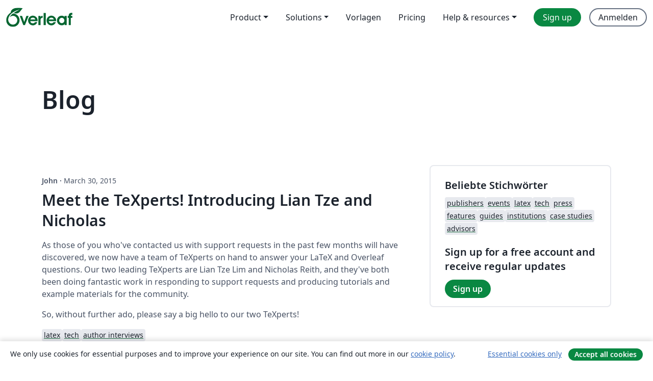

--- FILE ---
content_type: application/javascript;charset=utf-8
request_url: https://cdn.overleaf.com/js/modules/cms/pages/cms-78f593694363ef6a622b.js
body_size: 2900
content:
!function(e,t){if("object"==typeof exports&&"object"==typeof module)module.exports=t();else if("function"==typeof define&&define.amd)define([],t);else{var n=t();for(var o in n)("object"==typeof exports?exports:e)[o]=n[o]}}(self,(()=>(self.webpackChunk_overleaf_web=self.webpackChunk_overleaf_web||[]).push([[75053,87063],{25865:(e,t,n)=>{"use strict";n.d(t,{F:()=>r,J:()=>a});n(82438),n(34840);var o=n(4454);const a=(e,t)=>{let n=!1;const a=()=>{const a=document.cookie.split("; ").some((e=>"oa=1"===e));!n&&a&&(o.$.log("Loading Analytics",t),n=!0,e())};"function"==typeof window.requestIdleCallback?window.requestIdleCallback(a):a(),window.addEventListener("cookie-consent",(e=>{e.detail&&a()}))},r=e=>{const t=document.createElement("script");t.setAttribute("src",e.src),e.crossorigin&&t.setAttribute("crossorigin",e.crossorigin),e.async&&t.setAttribute("async","async"),e.onload&&(t.onload=e.onload),document.querySelector("head")?.append(t)}},36182:(e,t,n)=>{"use strict";n.r(t);n(82438),n(57327),n(66930),n(69145);var o=n(4454);document.addEventListener("DOMContentLoaded",(function(){const e=window.matchMedia("(prefers-reduced-motion: no-preference)"),t=document.querySelectorAll("video[autoplay]");function n(e){t.forEach((t=>{e?(t.play().catch((e=>o.$.error("Video autoplay failed:",e))),t.removeAttribute("controls")):(t.pause(),t.setAttribute("controls",""))}))}n(e.matches),e.addEventListener("change",(()=>n(e.matches)))}))},40834:(e,t,n)=>{"use strict";n.d(t,{O:()=>r});n(97107);var o=n(12461);let a;const r=async e=>(a||(a=new Promise(((t,n)=>{const a=[["\\(","\\)"]];(e={enableMenu:!1,singleDollar:!0,useLabelIds:!1,...e}).singleDollar&&a.push(["$","$"]),window.MathJax={tex:{macros:{bm:["\\boldsymbol{#1}",1],coloneq:"\\coloneqq"},inlineMath:a,displayMath:[["\\[","\\]"],["$$","$$"]],packages:{"[-]":["html","require"]},processEscapes:!0,processEnvironments:!0,useLabelIds:e.useLabelIds,tags:e.numbering},loader:{load:["ui/safe"]},options:{enableMenu:e.enableMenu},startup:{typeset:!1,pageReady(){window.MathJax.startup.document.menu.menu.findID("Renderer").disable()},ready(){window.MathJax.startup.defaultReady();const{safe:e}=window.MathJax.startup.document;e.filterAttributes.set("fontfamily","filterFontFamily"),e.filterMethods.filterFontFamily=(e,t)=>t.split(/;/)[0]}}};const r=document.createElement("script"),i=(0,o.A)("ol-mathJaxPath");i?(r.src=i,r.addEventListener("load",(async()=>{await window.MathJax.startup.promise,document.head.appendChild(window.MathJax.svgStylesheet()),t(window.MathJax)})),r.addEventListener("error",n),document.head.append(r)):n(new Error("No MathJax path found"))}))),a)},59329:()=>{!function(){const e=document.querySelector('[data-ol-password-visibility-toggle="visibilityOn"]'),t=document.querySelector('[data-ol-password-visibility-toggle="visibilityOff"]');t&&e&&(e.addEventListener("click",(function(){const n=document.querySelector("[data-ol-password-visibility-target]");n&&(n.type="text",e.hidden=!0,t.hidden=!1,t.focus())})),t.addEventListener("click",(function(){const n=document.querySelector("[data-ol-password-visibility-target]");n&&(n.type="password",t.hidden=!0,e.hidden=!1,e.focus())})))}()},65724:(e,t,n)=>{"use strict";function o(){return!!document.querySelector("grammarly-desktop-integration")}n.d(t,{A:()=>o})},66930:(e,t,n)=>{"use strict";n(43111),n(47280),n(69145),n(93444),n(88951),n(3724),n(92341),n(48927),n(3703),n(59329),n(15043),n(53231),n(82438),n(57327);document.querySelectorAll("[data-ol-fallback-image]").forEach((e=>{if(!(e instanceof HTMLImageElement))return;const t=e;function n(){t.src=t.getAttribute("data-ol-fallback-image")}!function(e){return e.complete&&0===e.naturalWidth}(t)?t.addEventListener("error",n):n()}));var o=n(33716);document.querySelectorAll("[data-ol-multi-submit]").forEach((e=>{function t(t){t.addEventListener("pending",(()=>{e.querySelectorAll("[data-ol-disabled-inflight]").forEach(o.D)})),t.addEventListener("idle",(()=>{e.querySelectorAll("[data-ol-disabled-inflight]").forEach(o.u)}))}e.querySelectorAll("[data-ol-async-form]").forEach(t),e.querySelectorAll("[data-ol-regular-form]").forEach(t),e.querySelectorAll("[data-ol-slow-link]").forEach(t)}));n(25354);var a=n(4454);let r=!1;function i(e,t){a.$.log(`Enabling video controls: ${t}`),e.setAttribute("controls","")}document.querySelectorAll("[data-ol-autoplay-video]").forEach((function(e){if("undefined"!=typeof navigator&&/iPad|iPhone|iPod/.test(navigator.userAgent))return void i(e,"iOS devices");if(window.matchMedia("(prefers-reduced-motion: reduce)").matches)return void i(e,"reduced motion preference");let t;function n(e){"NotAllowedError"===e.name||"AbortError"===e.name?r||(r=!0,document.querySelectorAll("[data-ol-autoplay-video]").forEach((t=>{i(t,`autoplay blocked (${e.name})`)}))):a.$.error("Video playback error:",e)}function o(){t&&!r&&e.readyState>=e.HAVE_FUTURE_DATA&&e.play().catch(n)}e.addEventListener("canplay",o,{once:!0}),e.addEventListener("loadeddata",o,{once:!0}),e.addEventListener("ended",(()=>{setTimeout((()=>{e.currentTime=0,o()}),15e3)})),new IntersectionObserver((function(n){for(const a of n)a.isIntersecting?(t=!0,o()):(t=!1,e.paused||e.pause())}),{threshold:.7}).observe(e)}));var c=n(40834),d=n(12461);window.addEventListener("DOMContentLoaded",(function(){const e=document.querySelectorAll("[data-ol-mathjax]");e.length>0&&(0,c.O)({enableMenu:!0,numbering:"ams",singleDollar:!(0,d.A)("ol-no-single-dollar"),useLabelIds:!0}).then((t=>t.typesetPromise([...e]))).catch(a.$.error)}));var s=n(45250),l=n.n(s),u=n(97519),m=n(14950),f=n(29515),p=n(74317);document.querySelectorAll("[data-ol-contact-form-with-search]").forEach((function(e){const t=e.querySelector('[name="subject"]'),n=e.querySelector("[data-ol-search-results-container]"),o=e.querySelector("[data-ol-search-results-wrapper]");if(!t||!n||!o)return;let a="";function r(){o.setAttribute("hidden","")}async function i(){const e=t.value;if(e!==a)if(a=e,e.length<3)r();else{u.A.addHook("uponSanitizeElement",(e=>{if("EM"===e.nodeName){const t=document.createElement("strong");t.textContent=e.textContent,e.parentNode?.replaceChild(t,e)}}));try{const{hits:t,nbHits:a}=await(0,m.B)(e,{hitsPerPage:3,typoTolerance:"strict"});n.innerHTML="";for(const e of t){const{url:t,rawPageName:o,sectionName:a}=(0,m.l)(e),r=document.createElement("li"),i=document.createElement("a");i.className="dropdown-item",i.href=t,i.target="_blank",i.rel="noopener noreferrer",i.setAttribute("role","menuitem"),r.append(i);const c=document.createElement("div");c.className="dropdown-item-description-container",i.append(c);const d=document.createElement("div");d.innerHTML=u.A.sanitize(o),c.append(d);const s=(0,p.P)("open_in_new");if(s.classList.add("dropdown-item-trailing-icon"),s.setAttribute("aria-hidden","true"),c.append(s),a){const e=document.createElement("span");e.className="dropdown-item-description",e.innerHTML=u.A.sanitize(a),c.append(e)}n.append(r)}a>0?(o.removeAttribute("hidden"),(0,f._)("contact-form-suggestions-shown")):r()}catch(e){r()}u.A.removeHook("uponSanitizeElement")}}t.addEventListener("input",l().debounce(i,350)),document.addEventListener("click",(function(e){const n=e.target;o.contains(n)||t.contains(n)||r()})),e.addEventListener("keydown",(function(e){const t=e;"Escape"===t.key&&(o.hasAttribute("hidden")||(r(),t.stopPropagation(),t.preventDefault()))})),i()})),document.querySelectorAll('[data-ol-open-contact-form-modal="contact-us"]').forEach((e=>{e.addEventListener("click",(function(e){e.preventDefault()}))})),document.querySelectorAll('[data-ol-open-contact-form-modal="general"]').forEach((e=>{e.addEventListener("click",(function(e){e.preventDefault()}))})),document.querySelectorAll("[data-ol-contact-form]").forEach((e=>{e.addEventListener("submit",(function(){const e=document.querySelector("[data-ol-contact-form-email-input]"),t=document.querySelector("[data-ol-contact-form-thank-you-email]");e&&t&&(t.textContent=e.value)}))}))},69145:(e,t,n)=>{"use strict";var o=n(12461),a=n(4454);var r=n(25865),i=n(65724);const{hotjarId:c,hotjarVersion:d}=(0,o.A)("ol-ExposedSettings"),s=(0,o.A)("ol-shouldLoadHotjar");function l(){c&&d&&(/^\d+$/.test(c)&&/^\d+$/.test(d)?(0,i.A)()||(0,r.J)((()=>((e,t)=>{return n=window,o=document,n.hj=n.hj||function(){(n.hj.q=n.hj.q||[]).push(arguments)},n._hjSettings={hjid:e,hjsv:t},a=o.getElementsByTagName("head")[0],(r=o.createElement("script")).async=1,r.src="https://static.hotjar.com/c/hotjar-"+n._hjSettings.hjid+".js?sv="+n._hjSettings.hjsv,void a.appendChild(r);var n,o,a,r})(c,d)),"Hotjar"):a.$.error("Invalid Hotjar id or version"))}c&&d&&s&&document.addEventListener("DOMContentLoaded",(()=>{setTimeout(l,1e3)}))}},e=>(e.O(0,[27582,29088,62382,16164,45250,24686,99612,26348,97519,81920,77474,92439],(()=>{return t=36182,e(e.s=t);var t})),e.O())])));